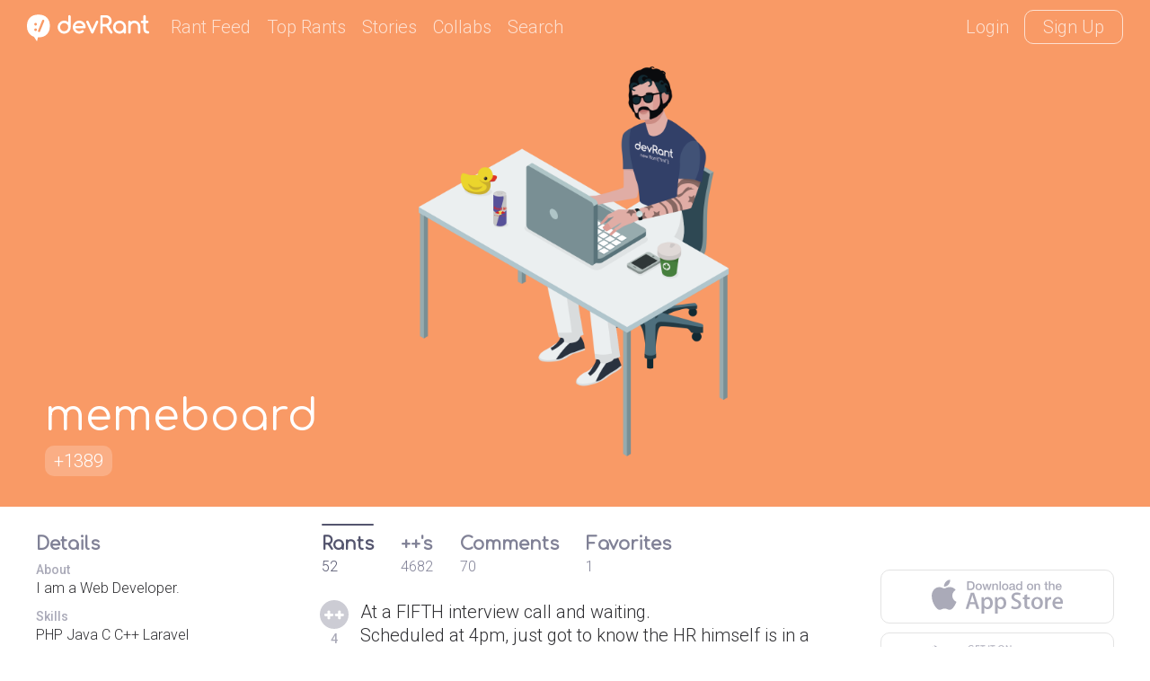

--- FILE ---
content_type: text/html; charset=UTF-8
request_url: https://devrant.com/users/memeboard
body_size: 14351
content:
<!DOCTYPE html>
<html lang="en">
<head>
	<meta charset="utf-8" />

	<meta http-equiv="X-UA-Compatible" content="IE=edge,chrome=1" />
	<meta name="viewport" content="width=device-width, minimumscale=1.0, maximum-scale=1.0">

	
	<title>devRant - A fun community for developers to connect over code, tech &amp; life as a programmer</title>
	<meta name="description" content="A community of over 30,000 software developers who really understand whatâ€™s got you feeling like a coding genius or like youâ€™re surrounded by idiots (ok, maybe both)" />
	<meta name="author" content="devRant" />
	<meta property="fb:app_id" content="196664417388229" />

	

	<link href='https://fonts.googleapis.com/css?family=Comfortaa' rel='stylesheet' type='text/css'>
	<link href="https://fonts.googleapis.com/css?family=Roboto:300,500" rel="stylesheet">

	<link href='/static/devrant/css/font-svg-style.css?v=3' rel='stylesheet' type='text/css'>
	<link href='/static/devrant/css/style-v2.css?v=49' rel='stylesheet' type='text/css'>
	<!-- toggle style-dark.css on/off for dark theme -->
	<link rel="icon" type="image/png" href="/static/devrant/img/favicon32.png" sizes="32x32" />
	<link rel="icon" type="image/png" href="/static/devrant/img/favicon16.png" sizes="16x16" />

	<script src="https://ajax.googleapis.com/ajax/libs/jquery/2.2.2/jquery.min.js"></script>
	<script src="/static/devrant/js/script-v2.js?v=31"></script>
	<script src="/static/devrant/js/js.cookie-2.1.1.min.js"></script>
	<script src="/static/devrant/js/landing.js?v=2"></script>

	<script defer src="/static/devrant/js/svgxuse.js"></script>
</head>
<body class="interior landing-rant state-logged-out">
<div id="fb-root"></div>
<script>(function(d, s, id) {
    var js, fjs = d.getElementsByTagName(s)[0];
    if (d.getElementById(id)) return;
    js = d.createElement(s); js.id = id;
    js.src = "//connect.facebook.net/en_US/sdk.js#xfbml=1&version=v2.5&appId=196664417388229";
    fjs.parentNode.insertBefore(js, fjs);
}(document, 'script', 'facebook-jssdk'));</script>

<div class="content-centered-container modal-app">
	<a href="#" class="modal-x"><svg class="icon icon-x2"><use xlink:href="/static/devrant/fonts/symbol-defs2.svg#icon-x2"></use></svg></a>
	<div class="content-centered-modal signup-login-forms">

		<div class="install-modal modal-base">
			<div class="signup-title">So... you'll need the app to do that</div>
			<div class="signup-subtitle">devRant on iOS &amp; Android lets you do all the things like
				++ or -- rants, post your own rants and comment on others' rants. You can also set
				up your profile. Get it now!
			</div>
			<div class="app-btns modal-btns">
				<div class="app-btns-container app-btns-ios app-btns-android">
					<a href="https://itunes.apple.com/us/app/apple-store/id1067512973?pt=117770459&ct=webapp-modal&mt=8" class="iphone-btn btn btn-red" id="big-iOS-download-btn2"><svg class="icon icon-appstore1"><use xlink:href="/static/devrant/fonts/symbol-defs2.svg#icon-appstore1"></use></svg></a>
					<a href="https://play.google.com/store/apps/details?id=com.hexicallabs.devrant&referrer=utm_source%3Dwebapp%26utm_medium%3Dmodal" class="android-btn btn btn-red" id="big-Android-download-btn2"><svg class="icon icon-playstore1"><use xlink:href="/static/devrant/fonts/symbol-defs2.svg#icon-playstore1"></use></svg></a>
				</div>
			</div>
		</div>
		<div class="stickers-modal modal-base">
			<div class="signup-title">Free Swag!</div>
			<div class="signup-subtitle">Get a free stress ball if a rant you post gets 750 ++'s
			</div>
			<div class="stickers-img"><img src="/static/devrant/img/stickers-laptop-asset2.png" /></div>
			<a href="/free-stickers" target="_blank" class="modal-alert-btn btn-red modal-btn btn">Learn More</a>
			<div class="signup-tos-print">*Some restrictions apply, click "Learn More"</div>
		</div>

		<div class="settings-modal modal-base">
			<div class="signup-title">Settings</div>
			<ul class="menu-modal-list grey-btns">
				<li class="menu-option-theme"><a href="#">Enable Dark Theme</a></li>
				<li class="menu-option-log-out"><a href="#">Logout</a></li>
				<li class="menu-option-delete-account"><a href="#">Delete Account</a></li>
			</ul>
		</div>

		<div class="menu-modal modal-base">
			<div class="signup-title">More</div>
			<ul class="menu-modal-list">
				<!--
                <li><a href="#" class="modal-alert-btn btn-red btn">Sign Up</a></li>
                <li class="list-login"><a href="#" class="modal-alert-btn btn">Login</a></li>
                -->
                <li class="menu-option-post"><a href="#" class="menu-post"><svg class="icon icon-rantsemoticon2"><use xlink:href="/static/devrant/fonts/symbol-defs2.svg#icon-rantsemoticon2"></use></svg><span class="more-menu-links">Post a Rant</span></a></li>
				<li class="menu-option-settings"><a href="#" class="menu-settings"><svg class="icon icon-settings2"><use xlink:href="/static/devrant/fonts/symbol-defs2.svg#icon-settings2"></use></svg><span class="more-menu-links">Settings</span></a></li>
				<li class="menu-option-log-out"><a href="#"><svg class="icon icon-lock2"><use xlink:href="/static/devrant/fonts/symbol-defs2.svg#icon-lock2"></use></svg><span class="more-menu-links">Log Out</span></a></li>
				<li class="menu-option-log-in"><a href="#"><svg class="icon icon-lock2"><use xlink:href="/static/devrant/fonts/symbol-defs2.svg#icon-lock2"></use></svg><span class="more-menu-links">Log In</span></a></li>
			</ul>
		</div>

		<div class="alert-modal modal-verify-required modal-base">
			<div class="signup-title">Verify Your Email</div>
			<div class="signup-subtitle">In order to vote, comment or post rants, you need to confirm your email address.
				You should have received a welcome email with a confirm link when you signed up. If you can't find the email, click the button below.
			</div>
			<a href="#" class="modal-alert-btn btn modal-btn">Resend Email</a>
		</div>
		
		<form class="post-rant-type modal-base">
			<div class="signup-title">New Post</div>	
			<div class="signup-email-container">
				<div class="signup-email-password-field signup-fields">
					<a href="#" data-type-name="Rant/Story" data-type-id="1" class="btn modal-btn type-btn type-rant">
						<div class="type-btn-icon"><svg class="icon icon-rantsemoticon2"><use xlink:href="/static/devrant/fonts/symbol-defs2.svg#icon-rantsemoticon2"></use></svg></div>
						<div class="type-btn-text">Rant/Story</div>
					</a>					
					<a href="#" data-type-name="Joke/Meme" data-type-id="3" class="btn modal-btn type-btn type-joke bg-c-bluegreen">
						<div class="type-btn-icon"><svg class="icon icon-image1"><use xlink:href="/static/devrant/fonts/symbol-defs2.svg#icon-image1"></use></svg></div>
						<div class="type-btn-text">Joke/Meme</div>
					</a>
					<a href="#" data-type-name="Question" data-type-id="4" class="btn modal-btn type-btn type-question bg-c-e6c653">
						<div class="type-btn-icon"><svg class="icon icon-question1"><use xlink:href="/static/devrant/fonts/symbol-defs2.svg#icon-question1"></use></svg></div>
						<div class="type-btn-text">Question</div>
					</a>
					<!--<a href="#" data-type-name="Rant/Story" data-type-id="1" class="btn modal-btn type-btn type-collab bg-c-69c9cd">
						<div class="type-btn-icon"><svg class="icon icon-collabs1"><use xlink:href="/static/devrant/fonts/symbol-defs2.svg#icon-collabs1"></use></svg></div>
						<div class="type-btn-text">Collab</div>
					</a>-->
					<a href="#" data-type-name="devRant" data-type-id="5" class="btn modal-btn type-btn type-devrant bg-c-d55161">
						<div class="type-btn-icon"><svg class="icon icon-swag1"><use xlink:href="/static/devrant/fonts/symbol-defs2.svg#icon-swag1"></use></svg></div>
						<div class="type-btn-text">devRant</div>
					</a>
					<a href="#" data-type-name="Random" data-type-id="6" class="btn modal-btn type-btn type-random bg-c-2a8b9d">
						<div class="type-btn-icon"><svg class="icon icon-feedback2"><use xlink:href="/static/devrant/fonts/symbol-defs2.svg#icon-feedback2"></use></svg></div>
						<div class="type-btn-text">Random</div>
					</a>
				</div>
			</div>
		</form>		
				
		<div class="downvote-reason-modal modal-base">
			<div class="signup-title">Reason for Downvote?</div>
			<ul class="menu-modal-list downvote-list">
                <li><a href="#" data-reason-id="0">Not for me</a></li>
				<li><a href="#" data-reason-id="1">Repost</a></li>
				<li><a href="#" data-reason-id="2">Offensive/Spam</a></li>
				<li><a href="#" data-reason-id="-1">Cancel</a></li>
			</ul>
		</div>

		<form class="post-rant-form rant-form modal-base">
			<div class="signup-title rant-type-select-container"><a href="#" class="rant-type-select"><span>Rant</span><svg class="icon icon-down-arrow1"><use xlink:href="/static/devrant/fonts/symbol-defs2.svg#icon-down-arrow1"></use></svg></a></div>
			<div class="signup-email-container">
				<div class="signup-email-field signup-fields"><!-- add "form-error" class for form error -->
					<textarea class="rant-text-input" type="text" placeholder="The rant starts here..." name="rant" id="rant" autocomplete="off"></textarea>
					<div class="error-text">Your rant must be between 6 and 5,000 characters</div>
					<div class="post-rant-bottom">
						<div class="post-count">5000</div>
						<input type="file" class="file-upload" style="display: none;" />
						<a href="#" class="rant-attached"><svg class="icon icon-attachment"><use xlink:href="/static/devrant/fonts/symbol-defs2.svg#icon-attachment"></use></svg><span class="attach-text">Attach img/gif</span></a>
						<div class="clearfix"></div>
					</div>
				</div>
				<div class="signup-email-password-field signup-fields">
					<input type="text" autocomplete="off" class="tags-input" placeholder="Tags (js, xcode, etc.)" name="tags" id="tags">
					<div class="form-icon"><svg class="icon icon-tag2"><use xlink:href="/static/devrant/fonts/symbol-defs2.svg#icon-tag2"></use></svg></div>
					<button class="signup-details-btn btn modal-btn btn-post-rant" type="submit">Post</button>
				</div>
			</div>
		</form>

		<form class="edit-rant-form rant-form modal-base">
			<div class="signup-title rant-type-select-container"><span>Edit Rant</span></div>
			<div class="signup-email-container">
				<div class="signup-email-field signup-fields"><!-- add "form-error" class for form error -->
					<textarea class="rant-text-input" type="text" placeholder="The rant starts here..." name="rant" autocomplete="off"></textarea>
					<div class="error-text">Your rant must be between 6 and 5,000 characters</div>
					<div class="post-rant-bottom">
						<div class="post-count">5000</div>
						<input type="file" class="file-upload" style="display: none;" />
						<a href="#" class="rant-attached"><svg class="icon icon-attachment"><use xlink:href="/static/devrant/fonts/symbol-defs2.svg#icon-attachment"></use></svg><span class="attach-text">Attach img/gif</span></a>
						<div class="clearfix"></div>
					</div>
				</div>
				<div class="signup-email-password-field signup-fields">
					<input type="text" autocomplete="off" class="tags-input" placeholder="Tags (js, xcode, etc.)" name="tags">
					<div class="form-icon"><svg class="icon icon-tag2"><use xlink:href="/static/devrant/fonts/symbol-defs2.svg#icon-tag2"></use></svg></div>
					<button class="signup-details-btn btn modal-btn btn-post-rant" type="submit">Save Changes</button>
				</div>
			</div>
		</form>

		<form class="post-comment-form modal-base" data-rant-id="">
			<div class="signup-title">Comment</div>
			<div class="signup-email-container">
				<div class="signup-email-field signup-fields"><!-- add "form-error" class for form error -->
					<textarea type="text" class="comment-text-input" placeholder="Add your 2 cents..." name="comment" id="comment"></textarea>
					<div class="error-text">Your comment must be between 6 and 500 characters</div>
					<div class="post-rant-bottom">
						<div class="post-count">1000</div>
						<input type="file" class="file-upload" style="display: none;" />
						<a href="#" class="rant-attached"><svg class="icon icon-attachment"><use xlink:href="/static/devrant/fonts/symbol-defs2.svg#icon-attachment"></use></svg><span class="attach-text">Attach img/gif</span></a>
						<div class="clearfix"></div>
					</div>
				</div>
				<div class="signup-email-password-field signup-fields">
					<button class="signup-details-btn btn modal-btn btn-post-comment" type="submit">Post</button>
				</div>
			</div>
		</form>

		<form class="edit-comment-form modal-base" data-rant-id="">
			<div class="signup-title">Edit Comment</div>
			<div class="signup-email-container">
				<div class="signup-email-field signup-fields"><!-- add "form-error" class for form error -->
					<textarea type="text" class="comment-text-input" placeholder="Add your 2 cents..." name="comment"></textarea>
					<div class="error-text">Your comment must be between 6 and 500 characters</div>
					<div class="post-rant-bottom">
						<div class="post-count">1000</div>
						<input type="file" class="file-upload" style="display: none;" />
						<!--<a href="#" class="rant-attached"><svg class="icon icon-attachment"><use xlink:href="/static/devrant/fonts/symbol-defs2.svg#icon-attachment"></use></svg><span class="attach-text">Attach img/gif</span></a>-->
						<div class="clearfix"></div>
					</div>
				</div>
				<div class="signup-email-password-field signup-fields">
					<button class="signup-details-btn btn modal-btn btn-post-comment" type="submit">Save Changes</button>
				</div>
			</div>
		</form>

		<form class="signup-form modal-base">
			<div class="signup-title">Join devRant</div>
			<div class="signup-subtitle">Vote and comment on others' rants. Post your own. Build your custom avatar.</div>

			<div class="signup-email-container">
				<div class="signup-email-field signup-fields field-email"><!-- add "form-error" class for form error -->
					<input type="text" placeholder="Email" name="email" id="email">
					<div class="form-error-alert">!</div>
					<div class="form-icon"><svg class="icon icon-email2"><use xlink:href="/static/devrant/fonts/symbol-defs2.svg#icon-email2"></use></svg></div>
					<div class="error-text">Must be a valid email address</div>
				</div>
				<div class="signup-email-field signup-fields field-username"><!-- add "form-error" class for form error -->
					<input type="text" placeholder="Username" name="username" id="username">
					<div class="form-error-alert">!</div>
					<div class="form-icon"><svg class="icon icon-person2"><use xlink:href="/static/devrant/fonts/symbol-defs2.svg#icon-person2"></use></svg></div>
					<div class="error-text">Username already taken</div>
				</div>
				<div class="signup-email-password-field signup-fields field-password"><!-- add "form-error" class for form error -->
					<input type="password" placeholder="Password" class="password-input" name="password" id="password">
					<div class="form-error-alert">!</div>
					<div class="form-icon"><svg class="icon icon-lock2"><use xlink:href="/static/devrant/fonts/symbol-defs2.svg#icon-lock2"></use></svg></div>
					<div class="error-text error-password">Must be over 6 characters</div>
					<button class="signup-email-btn btn modal-btn" type="submit">Sign Up</button>
					<div class="save-login-container">
						<label><input type="checkbox" class="save-login-input" /> <span>Keep me logged in</span></label>
					</div>
				</div>
			</div>
			<div class="signup-tos-print">By clicking "Sign Up", you agree to the <a href="/terms">Terms of Service</a>
				&amp; <a href="/privacy">Privacy Policy</a>. FYI we never show your email to other members.
			</div>
			<div class="signup-login-link-container">Already on devRant?</div>
			<a href="#" class="signup-login-link btn modal-btn">Login</a>
		</form>

		<form class="details-form modal-base">
			<div class="signup-title">Profile Details</div>
			<div class="signup-subtitle">Tell us a little about yourself</div>

			<div class="signup-email-container">
				<div class="signup-email-field signup-fields">
					<textarea type="text" class="about-input" placeholder="About" name="about" id="about" autocomplete="off" maxlength="250"></textarea>
					<div class="form-icon"><svg class="icon-person2 icon"><use xlink:href="/static/devrant/fonts/symbol-defs2.svg#icon-person2"></use></svg></div>
					<!--<div class="form-char-count">250</div>-->
				</div>
				<div class="signup-email-field signup-fields">
					<textarea type="text" class="skills-input" placeholder="Skills (js, xcode, etc.)" name="skills" id="skills" autocomplete="off" maxlength="250"></textarea>
					<div class="form-icon"><svg class="icon-skills2 icon"><use xlink:href="/static/devrant/fonts/symbol-defs2.svg#icon-skills2"></use></svg></div>
					<!--<div class="form-char-count">250</div>-->
				</div>
				<div class="signup-email-field signup-fields">
					<input type="text" autocomplete="off" class="website-input" placeholder="Website" name="website" id="website" value="">
					<div class="form-icon"><svg class="icon-web2 icon"><use xlink:href="/static/devrant/fonts/symbol-defs2.svg#icon-web1"></use></svg></div>
				</div>
				<div class="signup-email-field signup-fields">
					<input type="text" autocomplete="off" class="github-input" placeholder="GitHub" name="github" id="github" value="">
					<div class="form-icon"><svg class="icon-github2 icon"><use xlink:href="/static/devrant/fonts/symbol-defs2.svg#icon-github2"></use></svg></div>
				</div>
				<div class="signup-email-password-field signup-fields">
					<input type="text" autocomplete="off" class="location-input" placeholder="Location" name="location" id="location" value="">
					<div class="form-icon"><svg class="icon-location2 icon"><use xlink:href="/static/devrant/fonts/symbol-defs2.svg#icon-location2"></use></svg></div>
					<button class="signup-details-btn btn modal-btn" type="submit">Done!</button>
				</div>
			</div>
		</form>

		<form class="login-form modal-base">
			<div class="signup-title">Login</div>
			<div class="signup-subtitle">You know the deal</div>


			<div class="signup-email-container">
				<div class="signup-email-field signup-fields field-username"><!-- add "form-error" class for form error -->
					<input type="text" placeholder="Email or Username" name="email" id="email">
					<div class="form-error-alert">!</div>
					<div class="form-icon"><svg class="icon icon-email2"><use xlink:href="/static/devrant/fonts/symbol-defs2.svg#icon-email2"></use></svg></div>
					<div class="error-text">Email address already registered</div>
				</div>
				<div class="signup-email-password-field signup-fields field-password"><!-- add "form-error" class for form error -->
					<input type="password" class="password-input" placeholder="Password" name="password" id="password">
					<div class="form-error-alert">!</div>
					<div class="form-icon"><svg class="icon icon-lock2"><use xlink:href="/static/devrant/fonts/symbol-defs2.svg#icon-lock2"></use></svg></div>
					<div class="error-text error-password">Email and password do not match</div>
					<button class="signup-email-btn btn modal-btn" type="submit">Login</button>
					<!--<button class="signup-email-btn btn modal-btn btn-loader" type="submit"></button>-->
					<div class="save-login-container">
						<label><input type="checkbox" class="save-login-input" /> <span>Keep me logged in</span></label>
					</div>
				</div>
			</div>
			<div class="login-signup-link-container"><a href="#" class="login-forgot-link">Forgot Password?</a> &nbsp; | &nbsp; <a href="#" class="login-signup-link">Signup</a></div>

		</form>

		<form class="forgot-form modal-base">
			<div class="signup-title">Forgot?</div>
			<div class="signup-subtitle">It happens to the best of us. If you still need help, email info@devrant.io</div>
			<div class="signup-email-container">
				<div class="signup-email-field signup-fields"><!-- add "form-error" class for form error -->
					<input type="text" autocomplete="off" class="username-input" placeholder="Email or Username" name="email" id="email">
					<div class="form-error-alert">!</div>
					<div class="form-icon"><svg class="icon icon-email2"><use xlink:href="/static/devrant/fonts/symbol-defs2.svg#icon-email2"></use></svg></div>
					<div class="error-text">No account with that email address</div>
				</div>
				<button class="forgot-email-btn btn modal-btn" type="submit">Send Reset Email</button>
			</div>
			<div class="forgot-signup-link-container"><a href="#" class="forgot-login-link">Login</a> &nbsp; | &nbsp; <a href="#" class="forgot-signup-link">Signup</a></div>

		</form>

	</div>
	<div class="modal-overlay"></div>
</div>


<!-- nav bar start -->
<div class="nav scroll">
	<div class="nav-left">
		<a href="/" class="nav-logo">
			<div class="logo-icon">
				<svg class="icon icon-rantsemoticon-emoji1"><use xlink:href="/static/devrant/fonts/symbol-defs2.svg#icon-rantsemoticon-emoji1"></use></svg>
				<svg class="icon icon-rantsemoticon-base1"><use xlink:href="/static/devrant/fonts/symbol-defs2.svg#icon-rantsemoticon-base1"></use></svg>
				<svg class="icon icon-rantsemoticon2"><use xlink:href="/static/devrant/fonts/symbol-defs2.svg#icon-rantsemoticon2"></use></svg>
			</div>
			<div class="logo-text"><svg class="icon icon-logo-wo-icon1"><use xlink:href="/static/devrant/fonts/symbol-defs2.svg#icon-logo-wo-icon1"></use></svg></div>
		</a>
		<ul class="nav-list narrow-hide">
			<li><a href="/feed">Rant Feed</a></li>
			<li class="nav-top-rants"><a href="/feed/top/all">Top Rants</a></li>
			<li class="nav-stories"><a href="/stories">Stories</a></li>
			<li><a href="/collabs">Collabs</a></li>
			<!--<li class="nav-weekly"><a href="/weekly">Weekly</a></li>-->
			<li>			
				<div class="search-bar">
					<form action="/search">
						<div class="search-bar-content">
							<div class="nav-search-icon"><svg class="icon icon-search2"><use xlink:href="/static/devrant/fonts/symbol-defs2.svg#icon-search2"></use></svg></div>
							<a href="/feed/" title="Clear Search" class="clear-search"><div class="icon-x2 icon"></div></a>
							<input class="search-input" id="search" type="text" name="term" placeholder="Term or username...">
							<button class="search-btn" type="submit"></button>
						</div>
						<div class="search-nav-link">Search</div>
					</form>
					
				</div>
			</li>
		</ul>
	</div>
	<div class="nav-right">
		<div class="nav-btns">
			<a href="#" class="nav-login-btn">Login</a>
			<a href="#" class="nav-btn nav-signup-btn">Sign Up</a>
		</div>
	</div>
</div>
<!-- nav bar end -->

<!-- profile banner start -->
<div class="profile-banner" style="background-color: #f99a66">

	<div class="profile-avatar-bg">
		<img src="https://avatars.devrant.com/v-37_c-1_b-3_g-m_9-1_1-1_16-15_3-8_8-1_7-1_5-1_12-1_17-2_6-26_10-9_2-43_22-1_15-13_11-3_18-2_19-2_4-1.png" />
		
		



	</div>
	<div class="profile-username-container">
		<div class="profile-username-centered">
			<div class="profile-username">memeboard</div>
			<div class="profile-extras">
				<div class="profile-score">+1389</div>
				
			</div>
		</div>
	</div>

</div>
<!-- profile banner start -->

<!-- body columns starts -->
<div class="main-cols main-cols-profile">

	<div class="body-col1">
		<div class="side-box box-profile">
			<div class="box-title-row"><div class="box-title">Details</div></div>
			<div class="box-content">

				<ul>
					<li>
						<div class="profile-detail-col1">About</div>
						<div class="profile-detail-col2">I am a Web Developer.</div>
						<div class="clearfix"></div>
					</li>
					<li>
						<div class="profile-detail-col1">Skills</div>
						<div class="profile-detail-col2">PHP
Java
C
C++
Laravel</div>
						<div class="clearfix"></div>
					</li>
					<li>
						<div class="profile-detail-col1">Location</div>
						<div class="profile-detail-col2">Pakistan</div>
						<div class="clearfix"></div>
					</li>
				</ul>
				<div class="profile-join-date">Joined devRant on 4/9/2017</div>
			</div>
		</div>
		<div class="side-box box-signup">
			<div class="box-title-row"><div class="box-title">Join devRant</div></div>
			<div class="box-content">				
				<div class="subscribe-text">Do all the things like
				++ or -- rants, post your own rants, comment on others' rants and build your customized dev avatar</div>
				<a class="btn btn-notif btn-signup">Sign Up</a>
			</div>
		</div>
		<div class="side-box box-signup">
			<div class="box-title-row"><div class="box-title">Pipeless API</div></div>
			<div class="box-content">
				<a href="https://pipeless.io/?utm_source=devrant&utm_medium=sidebar&utm_campaign=release" target="_blank" title="Learn about Pipeless" class="pipeless-banner-container"><img src="/static/devrant/img/pipeless-devrant-banner-white.png" class="pipeless-banner" /></a>
				<div class="subscribe-text">From the creators of devRant, Pipeless lets you power real-time personalized recommendations and activity feeds using a simple API</div>
				<a href="https://pipeless.io/?r=3&utm_source=devrant&utm_medium=sidebar&utm_campaign=release" target="_blank" class="btn btn-notif">Learn More</a>
			</div>
		</div>
	</div>

	<div class="body-col2 profile-page">
		

		<div class="profile-tabs">
			<a href="/users/memeboard" class="tabs tab1 highlight">
				<div class="tab-line"></div>
				<div class="tab-label">Rants</div>
				<div class="tab-count">52</div>
			</a>
			<a href="/users/memeboard/upvoted" class="tabs tab2">
				<div class="tab-line"></div>
				<div class="tab-label">++'s</div>
				<div class="tab-count">4682</div>
			</a>
			<a href="/users/memeboard/comments" class="tabs tab3">
				<div class="tab-line"></div>
				<div class="tab-label">Comments</div>
				<div class="tab-count">70</div>
			</a>
			<a href="/users/memeboard/favorites" class="tabs tab3">
				<div class="tab-line"></div>
				<div class="tab-label">Favorites</div>
				<div class="tab-count">1</div>
			</a>
			<div class="clearfix"></div>
		</div>
		<div class="rantlist-bg">
			<ul class="rantlist">
				<li class="rant-comment-row-widget" data-id="1676147" data-type="rant">
				    <div class="vote-widget rantlist-vote-col vote-state-unvoted">
				        <a href="#" class="plusone btn-vote-circle"><svg class="icon icon-upvote1"><use xlink:href="/static/devrant/fonts/symbol-defs2.svg#icon-upvote1"></use></svg></a>
				        <div class="votecount">4</div>
				        <a href="#" class="minusone btn-vote-circle"><svg class="icon icon-minusminus1"><use xlink:href="/static/devrant/fonts/symbol-defs2.svg#icon-minusminus1"></use></svg></a>
				    </div>
				    <div class="rantlist-content-col">
				        <a href="/rants/1676147/at-a-fifth-interview-call-and-waiting-scheduled-at-4pm-just-got-to-know-the-hr-h" class="rantlist-title">
				            <div class="rantlist-title-text">At a FIFTH interview call and waiting.<br />
Scheduled at 4pm, just got to know the HR himself is in a fucking meeting. So procedure would resume at 5pm. Like seriously?<br />
Why do these big corps not give a fuck about applicants&#039; time. Why schedule at 4pm in the first place.<br />
Also scheduling at 4pm so I miss another work day at my current company...<br />
No value for our time :(</div>
				            <!--<div class="timestamp">7y</div>-->
				            <div class="clearfix"></div>
				        </a>
				        <div class="clearfix"></div>
				        
				        <div class="rantlist-tags">
				            <a href="/search?term=rant">rant</a>
				            
				        </div>
				        <a href="/rants/1676147/at-a-fifth-interview-call-and-waiting-scheduled-at-4pm-just-got-to-know-the-hr-h" class="rantlist-comments"><svg class="icon icon-reply"><use xlink:href="/static/devrant/fonts/symbol-defs2.svg#icon-reply"></use></svg><div class="commment-num">1</div></a>
				        <div class="clearfix"></div>
				    	<a href="/rants/1676147/at-a-fifth-interview-call-and-waiting-scheduled-at-4pm-just-got-to-know-the-hr-h" class="rantlist-bglink bglink-tags"></a>
				    </div>
				    <div class="clearfix"></div>
				    <a href="/rants/1676147/at-a-fifth-interview-call-and-waiting-scheduled-at-4pm-just-got-to-know-the-hr-h" class="rantlist-bglink"></a>
				</li>				<li class="rant-comment-row-widget" data-id="1572969" data-type="rant">
				    <div class="vote-widget rantlist-vote-col vote-state-unvoted">
				        <a href="#" class="plusone btn-vote-circle"><svg class="icon icon-upvote1"><use xlink:href="/static/devrant/fonts/symbol-defs2.svg#icon-upvote1"></use></svg></a>
				        <div class="votecount">34</div>
				        <a href="#" class="minusone btn-vote-circle"><svg class="icon icon-minusminus1"><use xlink:href="/static/devrant/fonts/symbol-defs2.svg#icon-minusminus1"></use></svg></a>
				    </div>
				    <div class="rantlist-content-col">
				        <a href="/rants/1572969/interviewer-so-which-university-are-you-from-me-i-am-from-foo-university-intervi" class="rantlist-title">
				            <div class="rantlist-title-text">Interviewer: So which university are you from?<br />
<br />
Me: I am from &quot;foo&quot; university.<br />
<br />
Interviewer: So why did you not go to &quot;bar&quot; university?<br />
<br />
Inner Me: Wtf kind of a question is that. Why the fuck aren&#039;t you a unicorn with pigs flying out of your ass and a globally reknowned researcher at Stanford?<br />
We all end up where destiny takes us. Some of us try very hard but things don&#039;t magically happen for us. We keep trying but at the end of the day you end up where you end up.<br />
<br />
Real Me: I just finished my High School and had the entry test the next day. I was not prepared at all.</div>
				            <!--<div class="timestamp">8y</div>-->
				            <div class="clearfix"></div>
				        </a>
				        <div class="clearfix"></div>
				        
				        <div class="rantlist-tags">
				            <a href="/search?term=rant">rant</a>
				            
				        </div>
				        <a href="/rants/1572969/interviewer-so-which-university-are-you-from-me-i-am-from-foo-university-intervi" class="rantlist-comments"><svg class="icon icon-reply"><use xlink:href="/static/devrant/fonts/symbol-defs2.svg#icon-reply"></use></svg><div class="commment-num">4</div></a>
				        <div class="clearfix"></div>
				    	<a href="/rants/1572969/interviewer-so-which-university-are-you-from-me-i-am-from-foo-university-intervi" class="rantlist-bglink bglink-tags"></a>
				    </div>
				    <div class="clearfix"></div>
				    <a href="/rants/1572969/interviewer-so-which-university-are-you-from-me-i-am-from-foo-university-intervi" class="rantlist-bglink"></a>
				</li>				<li class="rant-comment-row-widget" data-id="1548964" data-type="rant">
				    <div class="vote-widget rantlist-vote-col vote-state-unvoted">
				        <a href="#" class="plusone btn-vote-circle"><svg class="icon icon-upvote1"><use xlink:href="/static/devrant/fonts/symbol-defs2.svg#icon-upvote1"></use></svg></a>
				        <div class="votecount">5</div>
				        <a href="#" class="minusone btn-vote-circle"><svg class="icon icon-minusminus1"><use xlink:href="/static/devrant/fonts/symbol-defs2.svg#icon-minusminus1"></use></svg></a>
				    </div>
				    <div class="rantlist-content-col">
				        <a href="/rants/1548964/i-am-building-a-web-application-which-is-multimedia-centric-mostly-video-chat-te" class="rantlist-title">
				            <div class="rantlist-title-text">I am building a web application which is multimedia centric (mostly video chat). Text to Speech and vice versa.<br />
I have chosen Node with mongoDb as backend API with React Frontend.<br />
What stack would you suggest for such an application?</div>
				            <!--<div class="timestamp">8y</div>-->
				            <div class="clearfix"></div>
				        </a>
				        <div class="clearfix"></div>
				        
				        <div class="rantlist-tags">
				            <a href="/search?term=question">question</a>
				            
				        </div>
				        <a href="/rants/1548964/i-am-building-a-web-application-which-is-multimedia-centric-mostly-video-chat-te" class="rantlist-comments"><svg class="icon icon-reply"><use xlink:href="/static/devrant/fonts/symbol-defs2.svg#icon-reply"></use></svg><div class="commment-num">8</div></a>
				        <div class="clearfix"></div>
				    	<a href="/rants/1548964/i-am-building-a-web-application-which-is-multimedia-centric-mostly-video-chat-te" class="rantlist-bglink bglink-tags"></a>
				    </div>
				    <div class="clearfix"></div>
				    <a href="/rants/1548964/i-am-building-a-web-application-which-is-multimedia-centric-mostly-video-chat-te" class="rantlist-bglink"></a>
				</li>				<li class="rant-comment-row-widget" data-id="1521052" data-type="rant">
				    <div class="vote-widget rantlist-vote-col vote-state-unvoted">
				        <a href="#" class="plusone btn-vote-circle"><svg class="icon icon-upvote1"><use xlink:href="/static/devrant/fonts/symbol-defs2.svg#icon-upvote1"></use></svg></a>
				        <div class="votecount">8</div>
				        <a href="#" class="minusone btn-vote-circle"><svg class="icon icon-minusminus1"><use xlink:href="/static/devrant/fonts/symbol-defs2.svg#icon-minusminus1"></use></svg></a>
				    </div>
				    <div class="rantlist-content-col">
				        <a href="/rants/1521052/feeling-like-richard-hendricks-feel-like-vomiting-before-an-important-interview" class="rantlist-title">
				            <div class="rantlist-title-text">Feeling like Richard Hendricks. Feel like vomiting before an important interview.</div>
				            <!--<div class="timestamp">8y</div>-->
				            <div class="clearfix"></div>
				        </a>
				        <div class="clearfix"></div>
				        
				        <div class="rantlist-tags">
				            <a href="/search?term=rant">rant</a>
				            
				        </div>
				        <a href="/rants/1521052/feeling-like-richard-hendricks-feel-like-vomiting-before-an-important-interview" class="rantlist-comments"><svg class="icon icon-reply"><use xlink:href="/static/devrant/fonts/symbol-defs2.svg#icon-reply"></use></svg><div class="commment-num">5</div></a>
				        <div class="clearfix"></div>
				    	<a href="/rants/1521052/feeling-like-richard-hendricks-feel-like-vomiting-before-an-important-interview" class="rantlist-bglink bglink-tags"></a>
				    </div>
				    <div class="clearfix"></div>
				    <a href="/rants/1521052/feeling-like-richard-hendricks-feel-like-vomiting-before-an-important-interview" class="rantlist-bglink"></a>
				</li>				<li class="rant-comment-row-widget" data-id="1515321" data-type="rant">
				    <div class="vote-widget rantlist-vote-col vote-state-unvoted">
				        <a href="#" class="plusone btn-vote-circle"><svg class="icon icon-upvote1"><use xlink:href="/static/devrant/fonts/symbol-defs2.svg#icon-upvote1"></use></svg></a>
				        <div class="votecount">22</div>
				        <a href="#" class="minusone btn-vote-circle"><svg class="icon icon-minusminus1"><use xlink:href="/static/devrant/fonts/symbol-defs2.svg#icon-minusminus1"></use></svg></a>
				    </div>
				    <div class="rantlist-content-col">
				        <a href="/rants/1515321/devrant-is-stackoverflow-on-safe-mode" class="rantlist-title">
				            <div class="rantlist-title-text">DevRant is StackOverflow on safe mode ;)</div>
				            <!--<div class="timestamp">8y</div>-->
				            <div class="clearfix"></div>
				        </a>
				        <div class="clearfix"></div>
				        
				        <div class="rantlist-tags">
				            <a href="/search?term=joke%2Fmeme">joke/meme</a>
				            
				        </div>
				        <a href="/rants/1515321/devrant-is-stackoverflow-on-safe-mode" class="rantlist-comments"><svg class="icon icon-reply"><use xlink:href="/static/devrant/fonts/symbol-defs2.svg#icon-reply"></use></svg><div class="commment-num">2</div></a>
				        <div class="clearfix"></div>
				    	<a href="/rants/1515321/devrant-is-stackoverflow-on-safe-mode" class="rantlist-bglink bglink-tags"></a>
				    </div>
				    <div class="clearfix"></div>
				    <a href="/rants/1515321/devrant-is-stackoverflow-on-safe-mode" class="rantlist-bglink"></a>
				</li>				<li class="rant-comment-row-widget" data-id="1514360" data-type="rant">
				    <div class="vote-widget rantlist-vote-col vote-state-unvoted">
				        <a href="#" class="plusone btn-vote-circle"><svg class="icon icon-upvote1"><use xlink:href="/static/devrant/fonts/symbol-defs2.svg#icon-upvote1"></use></svg></a>
				        <div class="votecount">0</div>
				        <a href="#" class="minusone btn-vote-circle"><svg class="icon icon-minusminus1"><use xlink:href="/static/devrant/fonts/symbol-defs2.svg#icon-minusminus1"></use></svg></a>
				    </div>
				    <div class="rantlist-content-col">
				        <a href="/rants/1514360/i-am-proceeding-towards-a-devops-job-but-i-am-not-clear-what-are-the-responsibil" class="rantlist-title">
				            <div class="rantlist-title-text">I am proceeding towards a DevOps job but I am not clear what are the responsibilities if this role and how it will affect my long term career.<br />
I don&#039;t want to alienate myself from development technologies and I do not want to end up doing some boring documentation of software.<br />
Any guidance will be appreciated :)</div>
				            <!--<div class="timestamp">8y</div>-->
				            <div class="clearfix"></div>
				        </a>
				        <div class="clearfix"></div>
				        
				        <div class="rantlist-tags">
				            <a href="/search?term=question">question</a>
				            
				        </div>
				        <a href="/rants/1514360/i-am-proceeding-towards-a-devops-job-but-i-am-not-clear-what-are-the-responsibil" class="rantlist-comments"><svg class="icon icon-reply"><use xlink:href="/static/devrant/fonts/symbol-defs2.svg#icon-reply"></use></svg><div class="commment-num">1</div></a>
				        <div class="clearfix"></div>
				    	<a href="/rants/1514360/i-am-proceeding-towards-a-devops-job-but-i-am-not-clear-what-are-the-responsibil" class="rantlist-bglink bglink-tags"></a>
				    </div>
				    <div class="clearfix"></div>
				    <a href="/rants/1514360/i-am-proceeding-towards-a-devops-job-but-i-am-not-clear-what-are-the-responsibil" class="rantlist-bglink"></a>
				</li>				<li class="rant-comment-row-widget" data-id="1490372" data-type="rant">
				    <div class="vote-widget rantlist-vote-col vote-state-unvoted">
				        <a href="#" class="plusone btn-vote-circle"><svg class="icon icon-upvote1"><use xlink:href="/static/devrant/fonts/symbol-defs2.svg#icon-upvote1"></use></svg></a>
				        <div class="votecount">7</div>
				        <a href="#" class="minusone btn-vote-circle"><svg class="icon icon-minusminus1"><use xlink:href="/static/devrant/fonts/symbol-defs2.svg#icon-minusminus1"></use></svg></a>
				    </div>
				    <div class="rantlist-content-col">
				        <a href="/rants/1490372/fuck-you-windows-i-had-to-leave-town-but-wanted-some-surveillance-and-had-no-cct" class="rantlist-title">
				            <div class="rantlist-title-text">Fuck you windows!!!<br />
I had to leave town but wanted some surveillance and had no cctv or ip camera set up. So I added my laptop to teamviewer and used its webcam.<br />
Now its not showing up on teamviewer and most likely because WINDOWS SCHEDULED A MAJOR UPDATE<br />
It probably rebooted and went on to boot into ubuntu. Should have fucking run ubuntu in the first place. I am going to be so furious when I get back.<br />
<br />
*in case you are wondering, I had to leave in a hurry and didn&#039;t go for ubuntu because I had never used the camera in it and wasn&#039;t sure if ubuntu had the required drivers *</div>
				            <!--<div class="timestamp">8y</div>-->
				            <div class="clearfix"></div>
				        </a>
				        <div class="clearfix"></div>
				        
				        <div class="rantlist-tags">
				            <a href="/search?term=rant">rant</a>
				            
				        </div>
				        <a href="/rants/1490372/fuck-you-windows-i-had-to-leave-town-but-wanted-some-surveillance-and-had-no-cct" class="rantlist-comments"><svg class="icon icon-reply"><use xlink:href="/static/devrant/fonts/symbol-defs2.svg#icon-reply"></use></svg><div class="commment-num">1</div></a>
				        <div class="clearfix"></div>
				    	<a href="/rants/1490372/fuck-you-windows-i-had-to-leave-town-but-wanted-some-surveillance-and-had-no-cct" class="rantlist-bglink bglink-tags"></a>
				    </div>
				    <div class="clearfix"></div>
				    <a href="/rants/1490372/fuck-you-windows-i-had-to-leave-town-but-wanted-some-surveillance-and-had-no-cct" class="rantlist-bglink"></a>
				</li>				<li class="rant-comment-row-widget" data-id="1464432" data-type="rant">
				    <div class="vote-widget rantlist-vote-col vote-state-unvoted">
				        <a href="#" class="plusone btn-vote-circle"><svg class="icon icon-upvote1"><use xlink:href="/static/devrant/fonts/symbol-defs2.svg#icon-upvote1"></use></svg></a>
				        <div class="votecount">9</div>
				        <a href="#" class="minusone btn-vote-circle"><svg class="icon icon-minusminus1"><use xlink:href="/static/devrant/fonts/symbol-defs2.svg#icon-minusminus1"></use></svg></a>
				    </div>
				    <div class="rantlist-content-col">
				        <a href="/rants/1464432/waiting-for-my-interview-at-a-big-firm-nervous-if-i-am-accepted-here-i-will-have" class="rantlist-title">
				            <div class="rantlist-title-text">Waiting for my interview at a big firm.<br />
Nervous.<br />
If I am accepted here, I will have to break a 1 year contract with my previous company. I just feel it is not the right thing to do but this is a very good oppurtunity for me.</div>
				            <!--<div class="timestamp">8y</div>-->
				            <div class="clearfix"></div>
				        </a>
				        <div class="clearfix"></div>
				        
				        <div class="rantlist-tags">
				            <a href="/search?term=rant">rant</a>
				            
				        </div>
				        <a href="/rants/1464432/waiting-for-my-interview-at-a-big-firm-nervous-if-i-am-accepted-here-i-will-have" class="rantlist-comments"><svg class="icon icon-reply"><use xlink:href="/static/devrant/fonts/symbol-defs2.svg#icon-reply"></use></svg><div class="commment-num">2</div></a>
				        <div class="clearfix"></div>
				    	<a href="/rants/1464432/waiting-for-my-interview-at-a-big-firm-nervous-if-i-am-accepted-here-i-will-have" class="rantlist-bglink bglink-tags"></a>
				    </div>
				    <div class="clearfix"></div>
				    <a href="/rants/1464432/waiting-for-my-interview-at-a-big-firm-nervous-if-i-am-accepted-here-i-will-have" class="rantlist-bglink"></a>
				</li>				<li class="rant-comment-row-widget" data-id="1334509" data-type="rant">
				    <div class="vote-widget rantlist-vote-col vote-state-unvoted">
				        <a href="#" class="plusone btn-vote-circle"><svg class="icon icon-upvote1"><use xlink:href="/static/devrant/fonts/symbol-defs2.svg#icon-upvote1"></use></svg></a>
				        <div class="votecount">94</div>
				        <a href="#" class="minusone btn-vote-circle"><svg class="icon icon-minusminus1"><use xlink:href="/static/devrant/fonts/symbol-defs2.svg#icon-minusminus1"></use></svg></a>
				    </div>
				    <div class="rantlist-content-col">
				        <a href="/rants/1334509/mr-zuckerburg-i-have-30-seconds-left-i-have-one-last-question-can-you-fix-my-pri" class="rantlist-title">
				            <div class="rantlist-title-text">Mr. Zuckerburg, I have 30 seconds left, I have one last question. Can you fix my printer?</div>
				            <!--<div class="timestamp">8y</div>-->
				            <div class="clearfix"></div>
				        </a>
				        <div class="clearfix"></div>
				        
				        <div class="rantlist-tags">
				            <a href="/search?term=rant">rant</a>
				            
				        </div>
				        <a href="/rants/1334509/mr-zuckerburg-i-have-30-seconds-left-i-have-one-last-question-can-you-fix-my-pri" class="rantlist-comments"><svg class="icon icon-reply"><use xlink:href="/static/devrant/fonts/symbol-defs2.svg#icon-reply"></use></svg><div class="commment-num">7</div></a>
				        <div class="clearfix"></div>
				    	<a href="/rants/1334509/mr-zuckerburg-i-have-30-seconds-left-i-have-one-last-question-can-you-fix-my-pri" class="rantlist-bglink bglink-tags"></a>
				    </div>
				    <div class="clearfix"></div>
				    <a href="/rants/1334509/mr-zuckerburg-i-have-30-seconds-left-i-have-one-last-question-can-you-fix-my-pri" class="rantlist-bglink"></a>
				</li>				<li class="rant-comment-row-widget" data-id="1221637" data-type="rant">
				    <div class="vote-widget rantlist-vote-col vote-state-unvoted">
				        <a href="#" class="plusone btn-vote-circle"><svg class="icon icon-upvote1"><use xlink:href="/static/devrant/fonts/symbol-defs2.svg#icon-upvote1"></use></svg></a>
				        <div class="votecount">5</div>
				        <a href="#" class="minusone btn-vote-circle"><svg class="icon icon-minusminus1"><use xlink:href="/static/devrant/fonts/symbol-defs2.svg#icon-minusminus1"></use></svg></a>
				    </div>
				    <div class="rantlist-content-col">
				        <a href="/rants/1221637/fire-every-single-teacher-who-runs-from-self-education-someone-who-keeps-themsel" class="rantlist-title">
				            <div class="rantlist-title-text">Fire every single teacher who runs from self education. Someone who keeps themselves up to date should be keeping students up to date.<br />
<br />
Secondly, assign each class a major project which starts from 4th semester with one of the faculty acting as the Project Manager. Allow each student to choose their area of interest and work on that module. This will help develop team work and teach how not to rm rf production server or db:drop production database ^.^</div>
				            <!--<div class="timestamp">8y</div>-->
				            <div class="clearfix"></div>
				        </a>
				        <div class="clearfix"></div>
				        
				        <div class="rantlist-tags">
				            <a href="/search?term=rant">rant</a>
				            
				            <a href="/search?term=wk92">wk92</a>
				            
				        </div>
				        <div class="clearfix"></div>
				    	<a href="/rants/1221637/fire-every-single-teacher-who-runs-from-self-education-someone-who-keeps-themsel" class="rantlist-bglink bglink-tags"></a>
				    </div>
				    <div class="clearfix"></div>
				    <a href="/rants/1221637/fire-every-single-teacher-who-runs-from-self-education-someone-who-keeps-themsel" class="rantlist-bglink"></a>
				</li>				<li class="rant-comment-row-widget" data-id="1174681" data-type="rant">
				    <div class="vote-widget rantlist-vote-col vote-state-unvoted">
				        <a href="#" class="plusone btn-vote-circle"><svg class="icon icon-upvote1"><use xlink:href="/static/devrant/fonts/symbol-defs2.svg#icon-upvote1"></use></svg></a>
				        <div class="votecount">3</div>
				        <a href="#" class="minusone btn-vote-circle"><svg class="icon icon-minusminus1"><use xlink:href="/static/devrant/fonts/symbol-defs2.svg#icon-minusminus1"></use></svg></a>
				    </div>
				    <div class="rantlist-content-col">
				        <a href="/rants/1174681/can-someone-translate-a-japanese-auction-sheet-for-me" class="rantlist-title">
				            <div class="rantlist-title-text">Can someone translate a japanese auction sheet for me?</div>
				            <!--<div class="timestamp">8y</div>-->
				            <div class="clearfix"></div>
				        </a>
				        <div class="clearfix"></div>
				        
				        <div class="rantlist-tags">
				            <a href="/search?term=question">question</a>
				            
				        </div>
				        <a href="/rants/1174681/can-someone-translate-a-japanese-auction-sheet-for-me" class="rantlist-comments"><svg class="icon icon-reply"><use xlink:href="/static/devrant/fonts/symbol-defs2.svg#icon-reply"></use></svg><div class="commment-num">6</div></a>
				        <div class="clearfix"></div>
				    	<a href="/rants/1174681/can-someone-translate-a-japanese-auction-sheet-for-me" class="rantlist-bglink bglink-tags"></a>
				    </div>
				    <div class="clearfix"></div>
				    <a href="/rants/1174681/can-someone-translate-a-japanese-auction-sheet-for-me" class="rantlist-bglink"></a>
				</li>				<li class="rant-comment-row-widget" data-id="1166645" data-type="rant">
				    <div class="vote-widget rantlist-vote-col vote-state-unvoted">
				        <a href="#" class="plusone btn-vote-circle"><svg class="icon icon-upvote1"><use xlink:href="/static/devrant/fonts/symbol-defs2.svg#icon-upvote1"></use></svg></a>
				        <div class="votecount">5</div>
				        <a href="#" class="minusone btn-vote-circle"><svg class="icon icon-minusminus1"><use xlink:href="/static/devrant/fonts/symbol-defs2.svg#icon-minusminus1"></use></svg></a>
				    </div>
				    <div class="rantlist-content-col">
				        <a href="/rants/1166645/external-evaluator-in-final-year-project-presentation-asks-what-does-cout-do-in" class="rantlist-title">
				            <div class="rantlist-title-text">External evaluator in Final Year Project Presentation asks what does cout do in PHP?<br />
smh</div>
				            <!--<div class="timestamp">8y</div>-->
				            <div class="clearfix"></div>
				        </a>
				        <div class="clearfix"></div>
				        
				        <div class="rantlist-tags">
				            <a href="/search?term=rant">rant</a>
				            
				            <a href="/search?term=wk88">wk88</a>
				            
				        </div>
				        <a href="/rants/1166645/external-evaluator-in-final-year-project-presentation-asks-what-does-cout-do-in" class="rantlist-comments"><svg class="icon icon-reply"><use xlink:href="/static/devrant/fonts/symbol-defs2.svg#icon-reply"></use></svg><div class="commment-num">1</div></a>
				        <div class="clearfix"></div>
				    	<a href="/rants/1166645/external-evaluator-in-final-year-project-presentation-asks-what-does-cout-do-in" class="rantlist-bglink bglink-tags"></a>
				    </div>
				    <div class="clearfix"></div>
				    <a href="/rants/1166645/external-evaluator-in-final-year-project-presentation-asks-what-does-cout-do-in" class="rantlist-bglink"></a>
				</li>				<li class="rant-comment-row-widget" data-id="1164166" data-type="rant">
				    <div class="vote-widget rantlist-vote-col vote-state-unvoted">
				        <a href="#" class="plusone btn-vote-circle"><svg class="icon icon-upvote1"><use xlink:href="/static/devrant/fonts/symbol-defs2.svg#icon-upvote1"></use></svg></a>
				        <div class="votecount">4</div>
				        <a href="#" class="minusone btn-vote-circle"><svg class="icon icon-minusminus1"><use xlink:href="/static/devrant/fonts/symbol-defs2.svg#icon-minusminus1"></use></svg></a>
				    </div>
				    <div class="rantlist-content-col">
				        <a href="/rants/1164166/was-retrieving-mails-using-imap-with-php-for-a-client-using-my-gmail-credentials" class="rantlist-title">
				            <div class="rantlist-title-text">Was retrieving mails using IMAP with PHP for a client using my gmail credentials for testing. Almost sent the client my credentials. Close one.<br />
Missed the Hall of Shame by one click.</div>
				            <!--<div class="timestamp">8y</div>-->
				            <div class="clearfix"></div>
				        </a>
				        <div class="clearfix"></div>
				        
				        <div class="rantlist-tags">
				            <a href="/search?term=rant">rant</a>
				            
				        </div>
				        <div class="clearfix"></div>
				    	<a href="/rants/1164166/was-retrieving-mails-using-imap-with-php-for-a-client-using-my-gmail-credentials" class="rantlist-bglink bglink-tags"></a>
				    </div>
				    <div class="clearfix"></div>
				    <a href="/rants/1164166/was-retrieving-mails-using-imap-with-php-for-a-client-using-my-gmail-credentials" class="rantlist-bglink"></a>
				</li>				<li class="rant-comment-row-widget" data-id="1155441" data-type="rant">
				    <div class="vote-widget rantlist-vote-col vote-state-unvoted">
				        <a href="#" class="plusone btn-vote-circle"><svg class="icon icon-upvote1"><use xlink:href="/static/devrant/fonts/symbol-defs2.svg#icon-upvote1"></use></svg></a>
				        <div class="votecount">6</div>
				        <a href="#" class="minusone btn-vote-circle"><svg class="icon icon-minusminus1"><use xlink:href="/static/devrant/fonts/symbol-defs2.svg#icon-minusminus1"></use></svg></a>
				    </div>
				    <div class="rantlist-content-col">
				        <a href="/rants/1155441/i-got-the-job-my-first-one-hopefully-i-learn-a-lot-and-dont-have-to-post-rants-p" class="rantlist-title">
				            <div class="rantlist-title-text">I got the job =)<br />
My first one. Hopefully I learn a lot and don&#039;t have to post rants :P</div>
				            <!--<div class="timestamp">8y</div>-->
				            <div class="clearfix"></div>
				        </a>
				        <div class="clearfix"></div>
				        
				        <div class="rantlist-tags">
				            <a href="/search?term=rant">rant</a>
				            
				        </div>
				        <div class="clearfix"></div>
				    	<a href="/rants/1155441/i-got-the-job-my-first-one-hopefully-i-learn-a-lot-and-dont-have-to-post-rants-p" class="rantlist-bglink bglink-tags"></a>
				    </div>
				    <div class="clearfix"></div>
				    <a href="/rants/1155441/i-got-the-job-my-first-one-hopefully-i-learn-a-lot-and-dont-have-to-post-rants-p" class="rantlist-bglink"></a>
				</li>				<li class="rant-comment-row-widget" data-id="1138785" data-type="rant">
				    <div class="vote-widget rantlist-vote-col vote-state-unvoted">
				        <a href="#" class="plusone btn-vote-circle"><svg class="icon icon-upvote1"><use xlink:href="/static/devrant/fonts/symbol-defs2.svg#icon-upvote1"></use></svg></a>
				        <div class="votecount">11</div>
				        <a href="#" class="minusone btn-vote-circle"><svg class="icon icon-minusminus1"><use xlink:href="/static/devrant/fonts/symbol-defs2.svg#icon-minusminus1"></use></svg></a>
				    </div>
				    <div class="rantlist-content-col">
				        <a href="/rants/1138785/upon-deleting-a-file-filename-too-long-delete-file-permanently-just-windows-thin" class="rantlist-title">
				            <div class="rantlist-title-text">Upon deleting a file,<br />
Filename too long. Delete file permanently?<br />
*just windows things*<br />
<br />
Maybe I&#039;m not that well informed but wouldn&#039;t the option of allowing user to rename it or removing excess characters from filename be a better option?</div>
				            <!--<div class="timestamp">8y</div>-->
				            <div class="clearfix"></div>
				        </a>
				        <div class="clearfix"></div>
				        
				        <div class="rantlist-tags">
				            <a href="/search?term=rant">rant</a>
				            
				        </div>
				        <a href="/rants/1138785/upon-deleting-a-file-filename-too-long-delete-file-permanently-just-windows-thin" class="rantlist-comments"><svg class="icon icon-reply"><use xlink:href="/static/devrant/fonts/symbol-defs2.svg#icon-reply"></use></svg><div class="commment-num">9</div></a>
				        <div class="clearfix"></div>
				    	<a href="/rants/1138785/upon-deleting-a-file-filename-too-long-delete-file-permanently-just-windows-thin" class="rantlist-bglink bglink-tags"></a>
				    </div>
				    <div class="clearfix"></div>
				    <a href="/rants/1138785/upon-deleting-a-file-filename-too-long-delete-file-permanently-just-windows-thin" class="rantlist-bglink"></a>
				</li>				<li class="rant-comment-row-widget" data-id="1136111" data-type="rant">
				    <div class="vote-widget rantlist-vote-col vote-state-unvoted">
				        <a href="#" class="plusone btn-vote-circle"><svg class="icon icon-upvote1"><use xlink:href="/static/devrant/fonts/symbol-defs2.svg#icon-upvote1"></use></svg></a>
				        <div class="votecount">3</div>
				        <a href="#" class="minusone btn-vote-circle"><svg class="icon icon-minusminus1"><use xlink:href="/static/devrant/fonts/symbol-defs2.svg#icon-minusminus1"></use></svg></a>
				    </div>
				    <div class="rantlist-content-col">
				        <a href="/rants/1136111/i-spent-hours-setting-up-laravel-valet-on-ubuntu-virtual-hosts-with-a-custom-tld" class="rantlist-title">
				            <div class="rantlist-title-text">I spent hours setting up Laravel Valet on Ubuntu (virtual hosts with a custom TLD) e.g myproject.dev<br />
<br />
I just found out why it was not working. Because fucking Google bought 100+ domains in the .dev gTLD and added them in Google Chrome Hosts as well. Now they redirect the url automatically to HTTPS.<br />
<br />
Any ideas on a new test development TLD?<br />
I was thinking .fuckgoogle but that&#039;s too long</div>
				            <!--<div class="timestamp">8y</div>-->
				            <div class="clearfix"></div>
				        </a>
				        <div class="clearfix"></div>
				        
				        <div class="rantlist-tags">
				            <a href="/search?term=rant">rant</a>
				            
				        </div>
				        <a href="/rants/1136111/i-spent-hours-setting-up-laravel-valet-on-ubuntu-virtual-hosts-with-a-custom-tld" class="rantlist-comments"><svg class="icon icon-reply"><use xlink:href="/static/devrant/fonts/symbol-defs2.svg#icon-reply"></use></svg><div class="commment-num">7</div></a>
				        <div class="clearfix"></div>
				    	<a href="/rants/1136111/i-spent-hours-setting-up-laravel-valet-on-ubuntu-virtual-hosts-with-a-custom-tld" class="rantlist-bglink bglink-tags"></a>
				    </div>
				    <div class="clearfix"></div>
				    <a href="/rants/1136111/i-spent-hours-setting-up-laravel-valet-on-ubuntu-virtual-hosts-with-a-custom-tld" class="rantlist-bglink"></a>
				</li>				<li class="rant-comment-row-widget" data-id="1133807" data-type="rant">
				    <div class="vote-widget rantlist-vote-col vote-state-unvoted">
				        <a href="#" class="plusone btn-vote-circle"><svg class="icon icon-upvote1"><use xlink:href="/static/devrant/fonts/symbol-defs2.svg#icon-upvote1"></use></svg></a>
				        <div class="votecount">2</div>
				        <a href="#" class="minusone btn-vote-circle"><svg class="icon icon-minusminus1"><use xlink:href="/static/devrant/fonts/symbol-defs2.svg#icon-minusminus1"></use></svg></a>
				    </div>
				    <div class="rantlist-content-col">
				        <a href="/rants/1133807/well-i-can-not-post-it-here-because-i-threatened-him-that-i-would-post-his-non-p" class="rantlist-title">
				            <div class="rantlist-title-text">Well...I can not post it here because I threatened him that I would post his non payment bullshit all over the internet and he would never get anything done by a freelancer again.</div>
				            <!--<div class="timestamp">8y</div>-->
				            <div class="clearfix"></div>
				        </a>
				        <div class="clearfix"></div>
				        
				        <div class="rantlist-tags">
				            <a href="/search?term=rant">rant</a>
				            
				            <a href="/search?term=wk86">wk86</a>
				            
				        </div>
				        <div class="clearfix"></div>
				    	<a href="/rants/1133807/well-i-can-not-post-it-here-because-i-threatened-him-that-i-would-post-his-non-p" class="rantlist-bglink bglink-tags"></a>
				    </div>
				    <div class="clearfix"></div>
				    <a href="/rants/1133807/well-i-can-not-post-it-here-because-i-threatened-him-that-i-would-post-his-non-p" class="rantlist-bglink"></a>
				</li>				<li class="rant-comment-row-widget" data-id="1122467" data-type="rant">
				    <div class="vote-widget rantlist-vote-col vote-state-unvoted">
				        <a href="#" class="plusone btn-vote-circle"><svg class="icon icon-upvote1"><use xlink:href="/static/devrant/fonts/symbol-defs2.svg#icon-upvote1"></use></svg></a>
				        <div class="votecount">1</div>
				        <a href="#" class="minusone btn-vote-circle"><svg class="icon icon-minusminus1"><use xlink:href="/static/devrant/fonts/symbol-defs2.svg#icon-minusminus1"></use></svg></a>
				    </div>
				    <div class="rantlist-content-col">
				        <a href="/rants/1122467/software-engineer-in-a-small-firm-vs-technical-support-engineer-in-quite-a-popul" class="rantlist-title">
				            <div class="rantlist-title-text">Software Engineer in a small firm vs Technical Support Engineer in quite a popular big firm.<br />
Btw I love development. What should I choose and what should be my thought process?</div>
				            <!--<div class="timestamp">8y</div>-->
				            <div class="clearfix"></div>
				        </a>
				        <div class="clearfix"></div>
				        
				        <div class="rantlist-tags">
				            <a href="/search?term=question">question</a>
				            
				        </div>
				        <a href="/rants/1122467/software-engineer-in-a-small-firm-vs-technical-support-engineer-in-quite-a-popul" class="rantlist-comments"><svg class="icon icon-reply"><use xlink:href="/static/devrant/fonts/symbol-defs2.svg#icon-reply"></use></svg><div class="commment-num">3</div></a>
				        <div class="clearfix"></div>
				    	<a href="/rants/1122467/software-engineer-in-a-small-firm-vs-technical-support-engineer-in-quite-a-popul" class="rantlist-bglink bglink-tags"></a>
				    </div>
				    <div class="clearfix"></div>
				    <a href="/rants/1122467/software-engineer-in-a-small-firm-vs-technical-support-engineer-in-quite-a-popul" class="rantlist-bglink"></a>
				</li>				<li class="rant-comment-row-widget" data-id="1117648" data-type="rant">
				    <div class="vote-widget rantlist-vote-col vote-state-unvoted">
				        <a href="#" class="plusone btn-vote-circle"><svg class="icon icon-upvote1"><use xlink:href="/static/devrant/fonts/symbol-defs2.svg#icon-upvote1"></use></svg></a>
				        <div class="votecount">5</div>
				        <a href="#" class="minusone btn-vote-circle"><svg class="icon icon-minusminus1"><use xlink:href="/static/devrant/fonts/symbol-defs2.svg#icon-minusminus1"></use></svg></a>
				    </div>
				    <div class="rantlist-content-col">
				        <a href="/rants/1117648/learn-net" class="rantlist-title">
				            <div class="rantlist-title-text">Learn .NET</div>
				            <!--<div class="timestamp">8y</div>-->
				            <div class="clearfix"></div>
				        </a>
				        <div class="clearfix"></div>
				        
				        <div class="rantlist-tags">
				            <a href="/search?term=rant">rant</a>
				            
				            <a href="/search?term=wk85">wk85</a>
				            
				        </div>
				        <a href="/rants/1117648/learn-net" class="rantlist-comments"><svg class="icon icon-reply"><use xlink:href="/static/devrant/fonts/symbol-defs2.svg#icon-reply"></use></svg><div class="commment-num">3</div></a>
				        <div class="clearfix"></div>
				    	<a href="/rants/1117648/learn-net" class="rantlist-bglink bglink-tags"></a>
				    </div>
				    <div class="clearfix"></div>
				    <a href="/rants/1117648/learn-net" class="rantlist-bglink"></a>
				</li>				<li class="rant-comment-row-widget" data-id="707751" data-type="rant">
				    <div class="vote-widget rantlist-vote-col vote-state-unvoted">
				        <a href="#" class="plusone btn-vote-circle"><svg class="icon icon-upvote1"><use xlink:href="/static/devrant/fonts/symbol-defs2.svg#icon-upvote1"></use></svg></a>
				        <div class="votecount">2</div>
				        <a href="#" class="minusone btn-vote-circle"><svg class="icon icon-minusminus1"><use xlink:href="/static/devrant/fonts/symbol-defs2.svg#icon-minusminus1"></use></svg></a>
				    </div>
				    <div class="rantlist-content-col">
				        <a href="/rants/707751/fuck-you-hp-i-needed-to-replace-my-laptops-body-but-the-top-panel-only-the-freak" class="rantlist-title">
				            <div class="rantlist-title-text">Fuck you HP.<br />
I needed to replace my laptops body but the top panel (ONLY THE FREAKIN CASING HOLDING THE KEYBOARD AND SOME OTHER STUFF) costs a whoopig 114 USD. Like C&#039;mon =(<br />
My laptop works perfectly fine but the body is brtlutally damaged.<br />
<br />
Would love it if anyone from the subcontinent or rather anyone really would tell me where to find cheap Chinese laptop replacement parts.</div>
				            <!--<div class="timestamp">9y</div>-->
				            <div class="clearfix"></div>
				        </a>
				        <div class="clearfix"></div>
				        
				        <div class="rantlist-tags">
				            <a href="/search?term=undefined">undefined</a>
				            
				        </div>
				        <a href="/rants/707751/fuck-you-hp-i-needed-to-replace-my-laptops-body-but-the-top-panel-only-the-freak" class="rantlist-comments"><svg class="icon icon-reply"><use xlink:href="/static/devrant/fonts/symbol-defs2.svg#icon-reply"></use></svg><div class="commment-num">3</div></a>
				        <div class="clearfix"></div>
				    	<a href="/rants/707751/fuck-you-hp-i-needed-to-replace-my-laptops-body-but-the-top-panel-only-the-freak" class="rantlist-bglink bglink-tags"></a>
				    </div>
				    <div class="clearfix"></div>
				    <a href="/rants/707751/fuck-you-hp-i-needed-to-replace-my-laptops-body-but-the-top-panel-only-the-freak" class="rantlist-bglink"></a>
				</li>				<li class="rant-comment-row-widget" data-id="694560" data-type="rant">
				    <div class="vote-widget rantlist-vote-col vote-state-unvoted">
				        <a href="#" class="plusone btn-vote-circle"><svg class="icon icon-upvote1"><use xlink:href="/static/devrant/fonts/symbol-defs2.svg#icon-upvote1"></use></svg></a>
				        <div class="votecount">35</div>
				        <a href="#" class="minusone btn-vote-circle"><svg class="icon icon-minusminus1"><use xlink:href="/static/devrant/fonts/symbol-defs2.svg#icon-minusminus1"></use></svg></a>
				    </div>
				    <div class="rantlist-content-col">
				        <a href="/rants/694560/i-am-an-entry-inter-intermediate-level-dev-p-person-p-hey-can-you-build-me-a-pos" class="rantlist-title">
				            <div class="rantlist-title-text">(I am an entry-inter-intermediate level dev)<br />
P = Person<br />
<br />
P:Hey Can you build me a POS system for free?<br />
<br />
Me: Yea whatever. (because... immediate family member)<br />
<br />
P:Ok Great.<br />
<br />
Me: *starts working on it.. almost done with inventory control and layouts in one night*<br />
<br />
P: When will it be done? and I need it in a full screen window not a browser!!<br />
<br />
Me: Soon..and I have not worked in ASP yet. So it will be a full screen browser app.<br />
<br />
P: Aww you cant do it fast? You are not skilled enough??? Poor you, you are not good enough. I can do it in a few hours. Just write a C program which stores entries in a txt file. I dont want sql shes-que-el on my system. You dont want to use .txt because it will be harder for you. Poor you.. no skill.<br />
<br />
Me: *raging to a level where i turn into kryptonium and burn superman to death but still keeping my calm* You will get it when you get it. Period<br />
<br />
Inner Me: GO FUCK YOURSELF. IM DOING THIS FOR FREE SO THAT IT HELPS YOU OUT. NAGGING ME WONT HELP YOUR CAUSE ONE BIT. GO FUCKING LEARN HOW TO CODE YOURSELF AND MAKE IT YOURSELF OR BUY IT FOR A FUCK TON OF UNJUSTIFIED MONEY. IM GIVING YOU A BEAUTIFUL LAYOUT, GREAT APPLICATION ARCHITECTURE USING LARAVEL AND GREAT DATABASE DESIGN WHICH WOULD BE SCALABLE AND PRODUCE MEANINGFUL REPORTS. WHY THE FUCK WOULD YOU PREFER A .TXT FILE OVER A WELL DESIGNED DATABASE. WOULD YOU FUCKING OPEN THAT HAMSTER CAGE OF A BRAIN OF YOURS WITH A KNIFE OR A SCREWDRIVER?<br />
IF ITS THAT EASY FOR YOU GO FUCKING DO IT YOURSELF AND STOP BOTHERING ME. I AM TAKING MY TIME OUT FROM FREELANCING TO HELP YOU OUT. I COULD BE SPENDING THIS TIME ON OTHER PROJECTS WHICH WOULD GET ME SOMEWHERE. THE ONLY FUCKING REASON IM DOING IT BECAUSE I MIGHT BE ABLE TO RESELL THE POS (PIECE OF SHIT) TO OTHER PEOPLE IN FUTURE AND MAKE MY SHARE OF UNJUSTIFIED SHIT TON OF MONEY.</div>
				            <!--<div class="timestamp">9y</div>-->
				            <div class="clearfix"></div>
				        </a>
				        <div class="clearfix"></div>
				        
				        <div class="rantlist-tags">
				            <a href="/search?term=undefined">undefined</a>
				            
				            <a href="/search?term=superrant">superrant</a>
				            
				        </div>
				        <a href="/rants/694560/i-am-an-entry-inter-intermediate-level-dev-p-person-p-hey-can-you-build-me-a-pos" class="rantlist-comments"><svg class="icon icon-reply"><use xlink:href="/static/devrant/fonts/symbol-defs2.svg#icon-reply"></use></svg><div class="commment-num">13</div></a>
				        <div class="clearfix"></div>
				    	<a href="/rants/694560/i-am-an-entry-inter-intermediate-level-dev-p-person-p-hey-can-you-build-me-a-pos" class="rantlist-bglink bglink-tags"></a>
				    </div>
				    <div class="clearfix"></div>
				    <a href="/rants/694560/i-am-an-entry-inter-intermediate-level-dev-p-person-p-hey-can-you-build-me-a-pos" class="rantlist-bglink"></a>
				</li>				<li class="rant-comment-row-widget" data-id="692632" data-type="rant">
				    <div class="vote-widget rantlist-vote-col vote-state-unvoted">
				        <a href="#" class="plusone btn-vote-circle"><svg class="icon icon-upvote1"><use xlink:href="/static/devrant/fonts/symbol-defs2.svg#icon-upvote1"></use></svg></a>
				        <div class="votecount">10</div>
				        <a href="#" class="minusone btn-vote-circle"><svg class="icon icon-minusminus1"><use xlink:href="/static/devrant/fonts/symbol-defs2.svg#icon-minusminus1"></use></svg></a>
				    </div>
				    <div class="rantlist-content-col">
				        <a href="/rants/692632/anyone-else-feels-silicon-valley-is-slowly-dying-this-season-ended-too-soon-with" class="rantlist-title">
				            <div class="rantlist-title-text">Anyone else feels Silicon Valley is slowly dying? :(<br />
This season ended too soon with very little to offer. No suspense. Less humour than expected and stretched events.<br />
<br />
Hopefully next year is better.</div>
				            <!--<div class="timestamp">9y</div>-->
				            <div class="clearfix"></div>
				        </a>
				        <div class="clearfix"></div>
				        
				        <div class="rantlist-tags">
				            <a href="/search?term=undefined">undefined</a>
				            
				        </div>
				        <a href="/rants/692632/anyone-else-feels-silicon-valley-is-slowly-dying-this-season-ended-too-soon-with" class="rantlist-comments"><svg class="icon icon-reply"><use xlink:href="/static/devrant/fonts/symbol-defs2.svg#icon-reply"></use></svg><div class="commment-num">5</div></a>
				        <div class="clearfix"></div>
				    	<a href="/rants/692632/anyone-else-feels-silicon-valley-is-slowly-dying-this-season-ended-too-soon-with" class="rantlist-bglink bglink-tags"></a>
				    </div>
				    <div class="clearfix"></div>
				    <a href="/rants/692632/anyone-else-feels-silicon-valley-is-slowly-dying-this-season-ended-too-soon-with" class="rantlist-bglink"></a>
				</li>				<li class="rant-comment-row-widget" data-id="690662" data-type="rant">
				    <div class="vote-widget rantlist-vote-col vote-state-unvoted">
				        <a href="#" class="plusone btn-vote-circle"><svg class="icon icon-upvote1"><use xlink:href="/static/devrant/fonts/symbol-defs2.svg#icon-upvote1"></use></svg></a>
				        <div class="votecount">27</div>
				        <a href="#" class="minusone btn-vote-circle"><svg class="icon icon-minusminus1"><use xlink:href="/static/devrant/fonts/symbol-defs2.svg#icon-minusminus1"></use></svg></a>
				    </div>
				    <div class="rantlist-content-col">
				        <a href="/rants/690662/spent-1-hour-30-minutes-trying-to-figure-out-why-the-laptops-wifi-connection-was" class="rantlist-title">
				            <div class="rantlist-title-text">Spent 1 hour 30 minutes trying to figure out why the Laptop&#039;s WIFI connection was not working on Ubuntu.<br />
Realized it had a LAN plugged in connected to my desktop.<br />
<br />
Pull my hair one by one please.<br />
<br />
Shouldn&#039;t linux be intelligent enough to use the network adapter which has internet access?</div>
				            <!--<div class="timestamp">9y</div>-->
				            <div class="clearfix"></div>
				        </a>
				        <div class="clearfix"></div>
				        
				        <div class="rantlist-tags">
				            <a href="/search?term=undefined">undefined</a>
				            
				        </div>
				        <a href="/rants/690662/spent-1-hour-30-minutes-trying-to-figure-out-why-the-laptops-wifi-connection-was" class="rantlist-comments"><svg class="icon icon-reply"><use xlink:href="/static/devrant/fonts/symbol-defs2.svg#icon-reply"></use></svg><div class="commment-num">5</div></a>
				        <div class="clearfix"></div>
				    	<a href="/rants/690662/spent-1-hour-30-minutes-trying-to-figure-out-why-the-laptops-wifi-connection-was" class="rantlist-bglink bglink-tags"></a>
				    </div>
				    <div class="clearfix"></div>
				    <a href="/rants/690662/spent-1-hour-30-minutes-trying-to-figure-out-why-the-laptops-wifi-connection-was" class="rantlist-bglink"></a>
				</li>				<li class="rant-comment-row-widget" data-id="689540" data-type="rant">
				    <div class="vote-widget rantlist-vote-col vote-state-unvoted">
				        <a href="#" class="plusone btn-vote-circle"><svg class="icon icon-upvote1"><use xlink:href="/static/devrant/fonts/symbol-defs2.svg#icon-upvote1"></use></svg></a>
				        <div class="votecount">8</div>
				        <a href="#" class="minusone btn-vote-circle"><svg class="icon icon-minusminus1"><use xlink:href="/static/devrant/fonts/symbol-defs2.svg#icon-minusminus1"></use></svg></a>
				    </div>
				    <div class="rantlist-content-col">
				        <a href="/rants/689540/it-has-made-life-living-like-hell-around-muggles-who-think-it-should-not-be-that" class="rantlist-title">
				            <div class="rantlist-title-text">It has made life living like hell around muggles who think &quot;it should not be that hard.. can you...&quot;<br />
NO! GO FUCK YOURSELF.<br />
&quot;Can you make me a POS system? A guy told me it should not take you more than a night. I will pay you (enough to buy Age of Empires 2 on Steam sale) as well.&quot;<br />
NO GO LEARN TO CODE YOURSELF IN ONE NIGHT AND BUILD YOUR POS(piece of shit) YOURSELF IN THE NEXT NIGHT.</div>
				            <!--<div class="timestamp">9y</div>-->
				            <div class="clearfix"></div>
				        </a>
				        <div class="clearfix"></div>
				        
				        <div class="rantlist-tags">
				            <a href="/search?term=undefined">undefined</a>
				            
				            <a href="/search?term=wk59">wk59</a>
				            
				        </div>
				        <a href="/rants/689540/it-has-made-life-living-like-hell-around-muggles-who-think-it-should-not-be-that" class="rantlist-comments"><svg class="icon icon-reply"><use xlink:href="/static/devrant/fonts/symbol-defs2.svg#icon-reply"></use></svg><div class="commment-num">3</div></a>
				        <div class="clearfix"></div>
				    	<a href="/rants/689540/it-has-made-life-living-like-hell-around-muggles-who-think-it-should-not-be-that" class="rantlist-bglink bglink-tags"></a>
				    </div>
				    <div class="clearfix"></div>
				    <a href="/rants/689540/it-has-made-life-living-like-hell-around-muggles-who-think-it-should-not-be-that" class="rantlist-bglink"></a>
				</li>				<li class="rant-comment-row-widget" data-id="687051" data-type="rant">
				    <div class="vote-widget rantlist-vote-col vote-state-unvoted">
				        <a href="#" class="plusone btn-vote-circle"><svg class="icon icon-upvote1"><use xlink:href="/static/devrant/fonts/symbol-defs2.svg#icon-upvote1"></use></svg></a>
				        <div class="votecount">31</div>
				        <a href="#" class="minusone btn-vote-circle"><svg class="icon icon-minusminus1"><use xlink:href="/static/devrant/fonts/symbol-defs2.svg#icon-minusminus1"></use></svg></a>
				    </div>
				    <div class="rantlist-content-col">
				        <a href="/rants/687051/studies-have-shown-that-studies-are-over-rated" class="rantlist-title">
				            <div class="rantlist-title-text">Studies have shown that studies are over rated!</div>
				            <!--<div class="timestamp">9y</div>-->
				            <div class="clearfix"></div>
				        </a>
				        <div class="clearfix"></div>
				        
				        <div class="rantlist-tags">
				            <a href="/search?term=undefined">undefined</a>
				            
				        </div>
				        <a href="/rants/687051/studies-have-shown-that-studies-are-over-rated" class="rantlist-comments"><svg class="icon icon-reply"><use xlink:href="/static/devrant/fonts/symbol-defs2.svg#icon-reply"></use></svg><div class="commment-num">7</div></a>
				        <div class="clearfix"></div>
				    	<a href="/rants/687051/studies-have-shown-that-studies-are-over-rated" class="rantlist-bglink bglink-tags"></a>
				    </div>
				    <div class="clearfix"></div>
				    <a href="/rants/687051/studies-have-shown-that-studies-are-over-rated" class="rantlist-bglink"></a>
				</li>				<li class="rant-comment-row-widget" data-id="651023" data-type="rant">
				    <div class="vote-widget rantlist-vote-col vote-state-unvoted">
				        <a href="#" class="plusone btn-vote-circle"><svg class="icon icon-upvote1"><use xlink:href="/static/devrant/fonts/symbol-defs2.svg#icon-upvote1"></use></svg></a>
				        <div class="votecount">46</div>
				        <a href="#" class="minusone btn-vote-circle"><svg class="icon icon-minusminus1"><use xlink:href="/static/devrant/fonts/symbol-defs2.svg#icon-minusminus1"></use></svg></a>
				    </div>
				    <div class="rantlist-content-col">
				        <a href="/rants/651023/so-someone-posted-hello-i-need-very-minor-work-just-some-bug-fixes-and-debugging" class="rantlist-title">
				            <div class="rantlist-title-text">So someone posted<br />
&quot;Hello! I need very minor work. Just some bug fixes and debugging&quot;<br />
So I read on and the first requirement is<br />
&quot;There is no admin panel. Make an admin panel for my website&quot;<br />
<br />
Like seriously WTF.</div>
				            <!--<div class="timestamp">9y</div>-->
				            <div class="clearfix"></div>
				        </a>
				        <div class="clearfix"></div>
				        
				        <div class="rantlist-tags">
				            <a href="/search?term=undefined">undefined</a>
				            
				        </div>
				        <a href="/rants/651023/so-someone-posted-hello-i-need-very-minor-work-just-some-bug-fixes-and-debugging" class="rantlist-comments"><svg class="icon icon-reply"><use xlink:href="/static/devrant/fonts/symbol-defs2.svg#icon-reply"></use></svg><div class="commment-num">7</div></a>
				        <div class="clearfix"></div>
				    	<a href="/rants/651023/so-someone-posted-hello-i-need-very-minor-work-just-some-bug-fixes-and-debugging" class="rantlist-bglink bglink-tags"></a>
				    </div>
				    <div class="clearfix"></div>
				    <a href="/rants/651023/so-someone-posted-hello-i-need-very-minor-work-just-some-bug-fixes-and-debugging" class="rantlist-bglink"></a>
				</li>				<li class="rant-comment-row-widget" data-id="646211" data-type="rant">
				    <div class="vote-widget rantlist-vote-col vote-state-unvoted">
				        <a href="#" class="plusone btn-vote-circle"><svg class="icon icon-upvote1"><use xlink:href="/static/devrant/fonts/symbol-defs2.svg#icon-upvote1"></use></svg></a>
				        <div class="votecount">36</div>
				        <a href="#" class="minusone btn-vote-circle"><svg class="icon icon-minusminus1"><use xlink:href="/static/devrant/fonts/symbol-defs2.svg#icon-minusminus1"></use></svg></a>
				    </div>
				    <div class="rantlist-content-col">
				        <a href="/rants/646211/hands-imagine-how-hard-typing-could-be-without-hands-look-mom-no-hands-bashing-h" class="rantlist-title">
				            <div class="rantlist-title-text">Hands.<br />
Imagine how hard typing could be without hands.<br />
&quot;Look Mom!! No hands&quot;<br />
*bashing head on memeboard to code*<br />
*best tool ever*</div>
				            <!--<div class="timestamp">9y</div>-->
				            <div class="clearfix"></div>
				        </a>
				        <div class="clearfix"></div>
				        
				        <div class="rantlist-tags">
				            <a href="/search?term=undefined">undefined</a>
				            
				            <a href="/search?term=wk56">wk56</a>
				            
				        </div>
				        <a href="/rants/646211/hands-imagine-how-hard-typing-could-be-without-hands-look-mom-no-hands-bashing-h" class="rantlist-comments"><svg class="icon icon-reply"><use xlink:href="/static/devrant/fonts/symbol-defs2.svg#icon-reply"></use></svg><div class="commment-num">10</div></a>
				        <div class="clearfix"></div>
				    	<a href="/rants/646211/hands-imagine-how-hard-typing-could-be-without-hands-look-mom-no-hands-bashing-h" class="rantlist-bglink bglink-tags"></a>
				    </div>
				    <div class="clearfix"></div>
				    <a href="/rants/646211/hands-imagine-how-hard-typing-could-be-without-hands-look-mom-no-hands-bashing-h" class="rantlist-bglink"></a>
				</li>				<li class="rant-comment-row-widget" data-id="635798" data-type="rant">
				    <div class="vote-widget rantlist-vote-col vote-state-unvoted">
				        <a href="#" class="plusone btn-vote-circle"><svg class="icon icon-upvote1"><use xlink:href="/static/devrant/fonts/symbol-defs2.svg#icon-upvote1"></use></svg></a>
				        <div class="votecount">56</div>
				        <a href="#" class="minusone btn-vote-circle"><svg class="icon icon-minusminus1"><use xlink:href="/static/devrant/fonts/symbol-defs2.svg#icon-minusminus1"></use></svg></a>
				    </div>
				    <div class="rantlist-content-col">
				        <a href="/rants/635798/fuck-you-you-piece-of-shit-client-i-work-my-ass-off-for-a-month-and-deliver-you" class="rantlist-title">
				            <div class="rantlist-title-text">FUCK YOU! YOU PIECE OF SHIT CLIENT!<br />
I work my ass off for a month and deliver you the best possible design for your problem and a great booking system and you open up a dispute on the order stating the work I received was poor?<br />
<br />
GO FUCK YOURSELF :@ :@ :@<br />
Everything is working beautifully, I uploaded it on a test website to even demonstrate it. The only problem is he is getting the error of mysqli class not found on his fucking potato server, that is not my fault! Even then, I am willing to install the php mysqli extension on his dick server so the fucking &quot;script&quot; works.<br />
<br />
Some people just need a fucking reason to get away with good work done without having to pay...I will leave freelancing if the dispute ends up in his favour.<br />
<br />
Fuck this shit. At least I get confirmed payment for what I work for 8 hours a day if I do a fucking job.</div>
				            <!--<div class="timestamp">9y</div>-->
				            <div class="clearfix"></div>
				        </a>
				        <div class="clearfix"></div>
				        
				        <div class="rantlist-tags">
				            <a href="/search?term=undefined">undefined</a>
				            
				        </div>
				        <a href="/rants/635798/fuck-you-you-piece-of-shit-client-i-work-my-ass-off-for-a-month-and-deliver-you" class="rantlist-comments"><svg class="icon icon-reply"><use xlink:href="/static/devrant/fonts/symbol-defs2.svg#icon-reply"></use></svg><div class="commment-num">8</div></a>
				        <div class="clearfix"></div>
				    	<a href="/rants/635798/fuck-you-you-piece-of-shit-client-i-work-my-ass-off-for-a-month-and-deliver-you" class="rantlist-bglink bglink-tags"></a>
				    </div>
				    <div class="clearfix"></div>
				    <a href="/rants/635798/fuck-you-you-piece-of-shit-client-i-work-my-ass-off-for-a-month-and-deliver-you" class="rantlist-bglink"></a>
				</li>				<li class="rant-comment-row-widget" data-id="632207" data-type="rant">
				    <div class="vote-widget rantlist-vote-col vote-state-unvoted">
				        <a href="#" class="plusone btn-vote-circle"><svg class="icon icon-upvote1"><use xlink:href="/static/devrant/fonts/symbol-defs2.svg#icon-upvote1"></use></svg></a>
				        <div class="votecount">24</div>
				        <a href="#" class="minusone btn-vote-circle"><svg class="icon icon-minusminus1"><use xlink:href="/static/devrant/fonts/symbol-defs2.svg#icon-minusminus1"></use></svg></a>
				    </div>
				    <div class="rantlist-content-col">
				        <a href="/rants/632207/never-ever-ever-leave-the-slightest-of-doubt-while-requirement-gathering" class="rantlist-title">
				            <div class="rantlist-title-text">Never Ever EVER leave the slightest of doubt while requirement gathering.</div>
				            <!--<div class="timestamp">9y</div>-->
				            <div class="clearfix"></div>
				        </a>
				        <div class="clearfix"></div>
				        
				        <div class="rantlist-tags">
				            <a href="/search?term=undefined">undefined</a>
				            
				            <a href="/search?term=wk55">wk55</a>
				            
				        </div>
				        <a href="/rants/632207/never-ever-ever-leave-the-slightest-of-doubt-while-requirement-gathering" class="rantlist-comments"><svg class="icon icon-reply"><use xlink:href="/static/devrant/fonts/symbol-defs2.svg#icon-reply"></use></svg><div class="commment-num">5</div></a>
				        <div class="clearfix"></div>
				    	<a href="/rants/632207/never-ever-ever-leave-the-slightest-of-doubt-while-requirement-gathering" class="rantlist-bglink bglink-tags"></a>
				    </div>
				    <div class="clearfix"></div>
				    <a href="/rants/632207/never-ever-ever-leave-the-slightest-of-doubt-while-requirement-gathering" class="rantlist-bglink"></a>
				</li>				<li class="rant-comment-row-widget" data-id="620688" data-type="rant">
				    <div class="vote-widget rantlist-vote-col vote-state-unvoted">
				        <a href="#" class="plusone btn-vote-circle"><svg class="icon icon-upvote1"><use xlink:href="/static/devrant/fonts/symbol-defs2.svg#icon-upvote1"></use></svg></a>
				        <div class="votecount">114</div>
				        <a href="#" class="minusone btn-vote-circle"><svg class="icon icon-minusminus1"><use xlink:href="/static/devrant/fonts/symbol-defs2.svg#icon-minusminus1"></use></svg></a>
				    </div>
				    <div class="rantlist-content-col">
				        <a href="/rants/620688/because-controlling-your-ac-with-your-ir-cell-phone-requires-getting-the-phone-n" class="rantlist-title">
				            <div class="rantlist-title-text">Because controlling your AC with your IR cell phone requires getting the phone number of my friend Robert?</div>
				            <!--<div class="timestamp">9y</div>-->
				            <div class="clearfix"></div>
				            <span class="rant-image"><!-- <span class="gif-tag">GIF</span> --><img src="https://img.devrant.com/devrant/rant/r_620688_MAepL.jpg" /></span>
				        </a>
				        <div class="clearfix"></div>
				        
				        <div class="rantlist-tags">
				            <a href="/search?term=undefined">undefined</a>
				            
				        </div>
				        <a href="/rants/620688/because-controlling-your-ac-with-your-ir-cell-phone-requires-getting-the-phone-n" class="rantlist-comments"><svg class="icon icon-reply"><use xlink:href="/static/devrant/fonts/symbol-defs2.svg#icon-reply"></use></svg><div class="commment-num">7</div></a>
				        <div class="clearfix"></div>
				    	<a href="/rants/620688/because-controlling-your-ac-with-your-ir-cell-phone-requires-getting-the-phone-n" class="rantlist-bglink bglink-tags"></a>
				    </div>
				    <div class="clearfix"></div>
				    <a href="/rants/620688/because-controlling-your-ac-with-your-ir-cell-phone-requires-getting-the-phone-n" class="rantlist-bglink"></a>
				</li>
			</ul>
		</div>
	</div>
	<div class="body-col3">
		<!--<div class="side-box box-subscribe">
			<div class="box-title-row"><div class="box-title">Subscribe to Rants</div></div>
			<div class="box-content">
				<div class="subscribe-text">Don't miss memeboard's rants! Get a notif whenever they post a new rant</div>
				<a class="btn btn-notif btn-subscribe">Subscribe</a>
			</div>
		</div>-->
		<div class="side-box box-footer">
			<div class="box-content">
		         <a href="https://itunes.apple.com/us/app/apple-store/id1067512973?pt=117770459&ct=webapp-sidebtn&mt=8" id="big-iOS-download-btn" class="iphone-btn btn banner-btn"><svg class="icon icon-appstore1"><use xlink:href="/static/devrant/fonts/symbol-defs2.svg#icon-appstore1"></use></svg></a>
		         <a href="https://play.google.com/store/apps/details?id=com.hexicallabs.devrant&referrer=utm_source%3Dwebapp%26utm_medium%3Dsidebtn" id="big-Android-download-btn" class="android-btn btn banner-btn"><svg class="icon icon-playstore1"><use xlink:href="/static/devrant/fonts/symbol-defs2.svg#icon-playstore1"></use></svg></a>
			</div>
            <div class="footer-text">
                <div class="footer-text-cols">
                	<ul class="footer-text-col">
                		<li>Company</li>
                		<li><a href="/about">About</a></li>
                		<li><a href="/news">News</a></li>
                		<li><a href="https://swag.devrant.com/" target="_blank">Swag Store</a></li>
                		<li><a href="/free-stickers">Free Swag</a></li>
                		<li><a href="https://devducks.com/">devDucks</a></li>
                		<li><a href="mailto:info@devrant.io">Contact</a></li>
                	</ul>
                	<ul class="footer-text-col">
                		<li>Community</li>
                		<li><a href="/rules">Rules</a></li>
                		<li><a href="/projects">Projects</a></li>
                		<li><a href="https://github.com/devRant/devRant/" target="_blank">Bug Repo</a></li>
                		<li><a href="http://www.youtube.com/devrantapp/" target="_blank">Cartoons</a></li>
                		<li><a href="http://www.youtube.com/devrantapp/" target="_blank">Podcasts</a></li>
                		<li><a href="http://www.facebook.com/devrantapp/" target="_blank">Facebook</a></li>
                		<li><a href="http://www.twitter.com/devrantapp/" target="_blank">Twitter</a></li>
                	</ul>                	
                </div>
                
                <div class="footer-text-links"><a href="/">devRant</a> &copy; 2021 <a href="https://www.hexicallabs.com">Hexical Labs LLC</a><br />
                <a href="/privacy">Privacy Policy</a> &nbsp;|&nbsp; <a href="/terms">Terms of Service</a></div>
            </div>	
		</div>
	</div>


</div>  <!-- end container -->
<script>
    (function(i,s,o,g,r,a,m){i['GoogleAnalyticsObject']=r;i[r]=i[r]||function(){
                (i[r].q=i[r].q||[]).push(arguments)},i[r].l=1*new Date();a=s.createElement(o),
            m=s.getElementsByTagName(o)[0];a.async=1;a.src=g;m.parentNode.insertBefore(a,m)
    })(window,document,'script','//www.google-analytics.com/analytics.js','ga');

    ga('create', 'UA-74997306-1', 'auto');
    ga('send', 'pageview');

</script>
</body>
</html>
